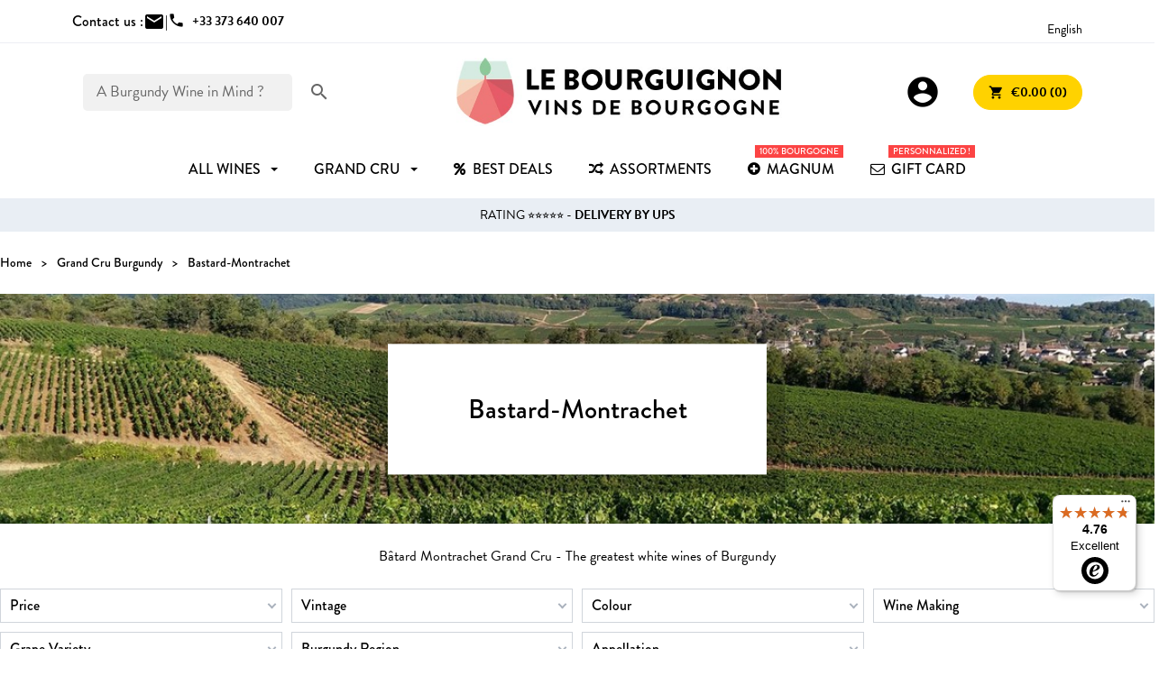

--- FILE ---
content_type: text/html; charset=utf-8
request_url: https://www.le-bourguignon.fr/en/47-bastard-montrachet
body_size: 15569
content:
<!doctype html>
<html lang="en-US">

  <head>
    
      
  <meta charset="utf-8">


  <meta http-equiv="x-ua-compatible" content="ie=edge">



  <title>Batard Montrachet - For sale Bâtard-Montrachet Grand Cru wine - Price</title>
  <meta name="description" content="Bâtard Montrachet Grand Cru on sale online on the Burgundy wine shop. A magnificent selection of Bâtard Montrachet at the best price on the internet.">
  <meta name="keywords" content="batard, montrachet, grand, cru, wine, sale, price, grand cru, burgundy">
        <link rel="canonical" href="https://www.le-bourguignon.fr/en/47-bastard-montrachet">
  


        <link rel="alternate" href="https://www.le-bourguignon.fr/fr/47-batard-montrachet" hreflang="fr">
      <link rel="alternate" href="https://www.le-bourguignon.fr/en/47-bastard-montrachet" hreflang="en">
      <link rel="alternate" href="https://www.le-bourguignon.fr/es/47-bastardo-montrachet" hreflang="es-es">
      <link rel="alternate" href="https://www.le-bourguignon.fr/de/47-bastard-montrachet" hreflang="de-de">
      <link rel="alternate" href="https://www.le-bourguignon.fr/nl/47-bastaard-montrachet" hreflang="nl-nl">
      <link rel="alternate" href="https://www.le-bourguignon.fr/it/47-bastardo-montrachet" hreflang="it-it">
  


  <meta name="viewport" content="width=device-width, initial-scale=1">



  <link rel="icon" type="image/vnd.microsoft.icon" href="https://www.le-bourguignon.fr/img/favicon.ico?1759729842">
  <link rel="shortcut icon" type="image/x-icon" href="https://www.le-bourguignon.fr/img/favicon.ico?1759729842">


<link rel="preload" href="//fonts.googleapis.com/icon?family=Material+Icons" as="style">
<link rel="preload" href="//use.typekit.net/ssz4kkt.css" as="style">
<link rel="preload" href="/themes/LeBourguignon/assets/css/fonts.css" as="style">


  



  	

  <script type="text/javascript">
        var af_ajax = {"path":"https:\/\/www.le-bourguignon.fr\/en\/module\/amazzingfilter\/ajax?ajax=1","token":"efa3ee1c941eb0958596857712babf19"};
        var af_classes = {"load_font":"1","icon-filter":"icon-filter","u-times":"u-times","icon-eraser":"icon-eraser","icon-lock":"icon-lock","icon-unlock-alt":"icon-unlock-alt","icon-minus":"icon-minus","icon-plus":"icon-plus","icon-check":"icon-check","icon-save":"icon-save","js-product-miniature":"js-product-miniature","pagination":"pagination","product-count":"product-count","heading-counter":"heading-counter"};
        var af_ids = {"main":"main"};
        var af_is_modern = 1;
        var af_param_names = {"p":"page","n":"resultsPerPage"};
        var af_product_count_text = "";
        var af_product_list_class = "af-product-list";
        var af_sep = {"all":{"dec":",","tho":" ","range":" - ","replacements":{" ":"",",":"."}},"url":{"dec":".","tho":"","range":"-","replacements":[]}};
        var controller = "category";
        var free_shipping = "https:\/\/www.le-bourguignon.fr\/en\/module\/toppromobar\/FreeShipping";
        var handle_promobar_cookie = "https:\/\/www.le-bourguignon.fr\/en\/module\/toppromobar\/PromoBarCookie";
        var load_more = false;
        var prestashop = {"cart":{"products":[],"totals":{"total":{"type":"total","label":"Total","amount":0,"value":"\u20ac0.00"},"total_including_tax":{"type":"total","label":"Total (tax incl.)","amount":0,"value":"\u20ac0.00"},"total_excluding_tax":{"type":"total","label":"Total (tax excl.)","amount":0,"value":"\u20ac0.00"}},"subtotals":{"products":{"type":"products","label":"Subtotal","amount":0,"value":"\u20ac0.00"},"discounts":null,"shipping":{"type":"shipping","label":"Shipping","amount":0,"value":""},"tax":null},"products_count":0,"summary_string":"0 items","vouchers":{"allowed":1,"added":[]},"discounts":[],"minimalPurchase":0,"minimalPurchaseRequired":""},"currency":{"id":1,"name":"Euro","iso_code":"EUR","iso_code_num":"978","sign":"\u20ac"},"customer":{"lastname":null,"firstname":null,"email":null,"birthday":null,"newsletter":null,"newsletter_date_add":null,"optin":null,"website":null,"company":null,"siret":null,"ape":null,"is_logged":false,"gender":{"type":null,"name":null},"addresses":[]},"language":{"name":"English","iso_code":"en","locale":"en-US","language_code":"en","is_rtl":"0","date_format_lite":"Y-m-d","date_format_full":"Y-m-d H:i:s","id":2},"page":{"title":"","canonical":"https:\/\/www.le-bourguignon.fr\/en\/47-bastard-montrachet","meta":{"title":"Batard Montrachet - For sale B\u00e2tard-Montrachet Grand Cru wine - Price","description":"B\u00e2tard Montrachet Grand Cru on sale online on the Burgundy wine shop. A magnificent selection of B\u00e2tard Montrachet at the best price on the internet.","keywords":"batard, montrachet, grand, cru, wine, sale, price, grand cru, burgundy","robots":"index"},"page_name":"category","body_classes":{"lang-en":true,"lang-rtl":false,"country-FR":true,"currency-EUR":true,"layout-full-width":true,"page-category":true,"tax-display-enabled":true,"category-id-47":true,"category-Bastard-Montrachet":true,"category-id-parent-28":true,"category-depth-level-3":true},"admin_notifications":[]},"shop":{"name":"Le Bourguignon","logo":"https:\/\/www.le-bourguignon.fr\/img\/logo-1759729842.jpg","stores_icon":"https:\/\/www.le-bourguignon.fr\/img\/logo_stores.png","favicon":"https:\/\/www.le-bourguignon.fr\/img\/favicon.ico"},"urls":{"base_url":"https:\/\/www.le-bourguignon.fr\/","current_url":"https:\/\/www.le-bourguignon.fr\/en\/47-bastard-montrachet","shop_domain_url":"https:\/\/www.le-bourguignon.fr","img_ps_url":"https:\/\/www.le-bourguignon.fr\/img\/","img_cat_url":"https:\/\/www.le-bourguignon.fr\/img\/c\/","img_lang_url":"https:\/\/www.le-bourguignon.fr\/img\/l\/","img_prod_url":"https:\/\/www.le-bourguignon.fr\/img\/p\/","img_manu_url":"https:\/\/www.le-bourguignon.fr\/img\/m\/","img_sup_url":"https:\/\/www.le-bourguignon.fr\/img\/su\/","img_ship_url":"https:\/\/www.le-bourguignon.fr\/img\/s\/","img_store_url":"https:\/\/www.le-bourguignon.fr\/img\/st\/","img_col_url":"https:\/\/www.le-bourguignon.fr\/img\/co\/","img_url":"https:\/\/www.le-bourguignon.fr\/themes\/LeBourguignon\/assets\/img\/","css_url":"https:\/\/www.le-bourguignon.fr\/themes\/LeBourguignon\/assets\/css\/","js_url":"https:\/\/www.le-bourguignon.fr\/themes\/LeBourguignon\/assets\/js\/","pic_url":"https:\/\/www.le-bourguignon.fr\/upload\/","pages":{"address":"https:\/\/www.le-bourguignon.fr\/en\/address","addresses":"https:\/\/www.le-bourguignon.fr\/en\/addresses","authentication":"https:\/\/www.le-bourguignon.fr\/en\/login","cart":"https:\/\/www.le-bourguignon.fr\/en\/cart","category":"https:\/\/www.le-bourguignon.fr\/en\/index.php?controller=category","cms":"https:\/\/www.le-bourguignon.fr\/en\/index.php?controller=cms","contact":"https:\/\/www.le-bourguignon.fr\/en\/contact-us","discount":"https:\/\/www.le-bourguignon.fr\/en\/discount","guest_tracking":"https:\/\/www.le-bourguignon.fr\/en\/guest-tracking","history":"https:\/\/www.le-bourguignon.fr\/en\/order-history","identity":"https:\/\/www.le-bourguignon.fr\/en\/identity","index":"https:\/\/www.le-bourguignon.fr\/en\/","my_account":"https:\/\/www.le-bourguignon.fr\/en\/my-account","order_confirmation":"https:\/\/www.le-bourguignon.fr\/en\/confirmation-of-your-order-for-burgundy-wines","order_detail":"https:\/\/www.le-bourguignon.fr\/en\/index.php?controller=order-detail","order_follow":"https:\/\/www.le-bourguignon.fr\/en\/order-follow","order":"https:\/\/www.le-bourguignon.fr\/en\/order-buy-burgundy-wines-online","order_return":"https:\/\/www.le-bourguignon.fr\/en\/index.php?controller=order-return","order_slip":"https:\/\/www.le-bourguignon.fr\/en\/credit-slip","pagenotfound":"https:\/\/www.le-bourguignon.fr\/en\/error-the-page-on-burgundy-wines-has-not-been-found","password":"https:\/\/www.le-bourguignon.fr\/en\/password-recovery","pdf_invoice":"https:\/\/www.le-bourguignon.fr\/en\/index.php?controller=pdf-invoice","pdf_order_return":"https:\/\/www.le-bourguignon.fr\/en\/index.php?controller=pdf-order-return","pdf_order_slip":"https:\/\/www.le-bourguignon.fr\/en\/index.php?controller=pdf-order-slip","prices_drop":"https:\/\/www.le-bourguignon.fr\/en\/prices-drop","product":"https:\/\/www.le-bourguignon.fr\/en\/index.php?controller=product","search":"https:\/\/www.le-bourguignon.fr\/en\/search-for-a-burgundy-wine","sitemap":"https:\/\/www.le-bourguignon.fr\/en\/sitemap","stores":"https:\/\/www.le-bourguignon.fr\/en\/stores","supplier":"https:\/\/www.le-bourguignon.fr\/en\/burgundy-wine-producers","register":"https:\/\/www.le-bourguignon.fr\/en\/login?create_account=1","order_login":"https:\/\/www.le-bourguignon.fr\/en\/order-buy-burgundy-wines-online?login=1"},"alternative_langs":{"fr":"https:\/\/www.le-bourguignon.fr\/fr\/47-batard-montrachet","en":"https:\/\/www.le-bourguignon.fr\/en\/47-bastard-montrachet","es-es":"https:\/\/www.le-bourguignon.fr\/es\/47-bastardo-montrachet","de-de":"https:\/\/www.le-bourguignon.fr\/de\/47-bastard-montrachet","nl-nl":"https:\/\/www.le-bourguignon.fr\/nl\/47-bastaard-montrachet","it-it":"https:\/\/www.le-bourguignon.fr\/it\/47-bastardo-montrachet"},"theme_assets":"\/themes\/LeBourguignon\/assets\/","actions":{"logout":"https:\/\/www.le-bourguignon.fr\/en\/?mylogout="},"no_picture_image":{"bySize":{"small":{"url":"https:\/\/www.le-bourguignon.fr\/img\/p\/en-default-small.jpg","width":45,"height":45},"medium":{"url":"https:\/\/www.le-bourguignon.fr\/img\/p\/en-default-medium.jpg","width":80,"height":80},"cart_default":{"url":"https:\/\/www.le-bourguignon.fr\/img\/p\/en-default-cart_default.jpg","width":80,"height":80},"small_default":{"url":"https:\/\/www.le-bourguignon.fr\/img\/p\/en-default-small_default.jpg","width":98,"height":98},"pdt_110":{"url":"https:\/\/www.le-bourguignon.fr\/img\/p\/en-default-pdt_110.jpg","width":110,"height":110},"medium_default":{"url":"https:\/\/www.le-bourguignon.fr\/img\/p\/en-default-medium_default.jpg","width":125,"height":125},"home":{"url":"https:\/\/www.le-bourguignon.fr\/img\/p\/en-default-home.jpg","width":129,"height":129},"pdt_220":{"url":"https:\/\/www.le-bourguignon.fr\/img\/p\/en-default-pdt_220.jpg","width":220,"height":220},"home_default":{"url":"https:\/\/www.le-bourguignon.fr\/img\/p\/en-default-home_default.jpg","width":308,"height":250},"large":{"url":"https:\/\/www.le-bourguignon.fr\/img\/p\/en-default-large.jpg","width":300,"height":300},"pdt_320":{"url":"https:\/\/www.le-bourguignon.fr\/img\/p\/en-default-pdt_320.jpg","width":320,"height":320},"large_default":{"url":"https:\/\/www.le-bourguignon.fr\/img\/p\/en-default-large_default.jpg","width":458,"height":458},"pdt_480":{"url":"https:\/\/www.le-bourguignon.fr\/img\/p\/en-default-pdt_480.jpg","width":480,"height":480},"thickbox":{"url":"https:\/\/www.le-bourguignon.fr\/img\/p\/en-default-thickbox.jpg","width":600,"height":600},"pdt_640":{"url":"https:\/\/www.le-bourguignon.fr\/img\/p\/en-default-pdt_640.jpg","width":640,"height":640},"thickbox_default":{"url":"https:\/\/www.le-bourguignon.fr\/img\/p\/en-default-thickbox_default.jpg","width":800,"height":800},"pdt_980":{"url":"https:\/\/www.le-bourguignon.fr\/img\/p\/en-default-pdt_980.jpg","width":980,"height":980}},"small":{"url":"https:\/\/www.le-bourguignon.fr\/img\/p\/en-default-small.jpg","width":45,"height":45},"medium":{"url":"https:\/\/www.le-bourguignon.fr\/img\/p\/en-default-home_default.jpg","width":308,"height":250},"large":{"url":"https:\/\/www.le-bourguignon.fr\/img\/p\/en-default-pdt_980.jpg","width":980,"height":980},"legend":""}},"configuration":{"display_taxes_label":true,"display_prices_tax_incl":true,"is_catalog":false,"show_prices":true,"opt_in":{"partner":false},"quantity_discount":{"type":"discount","label":"Unit discount"},"voucher_enabled":1,"return_enabled":1},"field_required":[],"breadcrumb":{"links":[{"title":"Home","url":"https:\/\/www.le-bourguignon.fr\/en\/"},{"title":"Grand Cru Burgundy","url":"https:\/\/www.le-bourguignon.fr\/en\/28-grand-cru-burgundy"},{"title":"Bastard-Montrachet","url":"https:\/\/www.le-bourguignon.fr\/en\/47-bastard-montrachet"}],"count":3},"link":{"protocol_link":"https:\/\/","protocol_content":"https:\/\/"},"time":1769614937,"static_token":"028cbea3df32858e94c4260a03570cd1","token":"57bde51e870bac45afbbd847d242482f","debug":false};
        var psemailsubscription_subscription = "https:\/\/www.le-bourguignon.fr\/en\/module\/ps_emailsubscription\/subscription";
        var psr_icon_color = "#F19D76";
        var show_load_more_btn = true;
        var trustedshopseasyintegration_css = "https:\/\/www.le-bourguignon.fr\/modules\/trustedshopseasyintegration\/views\/css\/front\/front.2.0.3.css";
        var addToCartConfirmation = 'Product successfully added to cart. <a href="https://www.le-bourguignon.fr/en/cart?action=show">Order now !</a>';
    var addGiftMessage = 'Personalised message successfully added to your Order';
    var siteUrl = 'https://www.le-bourguignon.fr/';
    var cartUrl = 'https://www.le-bourguignon.fr/en/cart';
    var currentLanguage = document.documentElement.lang.split('-')[0];
  </script>

		<link rel="stylesheet" href="https://www.le-bourguignon.fr/themes/LeBourguignon/assets/cache/theme-180024236.css" media="all">
	
	


        <link rel="preload" href="/modules/creativeelements/views/lib/ceicons/fonts/ceicons.woff2?8goggd" as="font" type="font/woff2" crossorigin>
            <!-- Begin eTrusted bootstrap tag -->
    <script src="https://integrations.etrusted.com/applications/widget.js/v2" defer async></script>
    <!-- End eTrusted bootstrap tag -->



  <style type="text/css">@media(max-width:767px){#amazzing_filter{position:fixed;opacity:0;}}</style><style>/*.ets_mm_megamenu .mm_menus_li h4,
.ets_mm_megamenu .mm_menus_li h5,
.ets_mm_megamenu .mm_menus_li h6,
.ets_mm_megamenu .mm_menus_li h1,
.ets_mm_megamenu .mm_menus_li h2,
.ets_mm_megamenu .mm_menus_li h3,
.ets_mm_megamenu .mm_menus_li h4 *:not(i),
.ets_mm_megamenu .mm_menus_li h5 *:not(i),
.ets_mm_megamenu .mm_menus_li h6 *:not(i),
.ets_mm_megamenu .mm_menus_li h1 *:not(i),
.ets_mm_megamenu .mm_menus_li h2 *:not(i),
.ets_mm_megamenu .mm_menus_li h3 *:not(i),
.ets_mm_megamenu .mm_menus_li > a{
    font-family: inherit;
}
.ets_mm_megamenu *:not(.fa):not(i){
    font-family: inherit;
}

.ets_mm_block *{
    font-size: 14px;
}*/

@media (min-width: 768px){
/*layout 1*/
    .ets_mm_megamenu.layout_layout1{
        background: #ffffff;
    }
    .ets_mm_megamenu.layout_layout1:not(.ybc_vertical_menu) .mm_menus_ul{
         background: #ffffff;
    }
    .layout_layout1 .ybc-menu-vertical-button .ybc-menu-button-toggle_icon_default .icon-bar{
        background-color: #000000
    }

    .layout_layout1:not(.ybc_vertical_menu) .mm_menus_li > a:before,
    .layout_layout1.ybc_vertical_menu:hover .ybc-menu-vertical-button:before,
    .layout_layout1:hover .ybc-menu-vertical-button .ybc-menu-button-toggle_icon_default .icon-bar,
    .ybc-menu-vertical-button.layout_layout1:hover{background-color: #000000;}
    
    .layout_layout1:not(.ybc_vertical_menu) .mm_menus_li:hover > a,
    .layout_layout1:not(.ybc_vertical_menu) .mm_menus_li.menu_hover > a,
    .ets_mm_megamenu.layout_layout1.ybc_vertical_menu:hover,
    #header .layout_layout1:not(.ybc_vertical_menu) .mm_menus_li:hover > a,
    #header .layout_layout1:not(.ybc_vertical_menu) .mm_menus_li.menu_hover > a,
    .ets_mm_megamenu.layout_layout1.ybc_vertical_menu:hover{
        background: #F1F8FE;
    }
    
    .layout_layout1.ets_mm_megamenu .mm_columns_ul,
    .layout_layout1.ybc_vertical_menu .mm_menus_ul{
        background-color: #F1F8FE;
    }
    
/*end layout 1*/

@media (max-width: 767px){
    .ybc-menu-vertical-button,
    .transition_floating .close_menu, 
    .transition_full .close_menu{
        background-color: #000000;
        color: #ffffff;
    }
    .transition_floating .close_menu *, 
    .transition_full .close_menu *,
    .ybc-menu-vertical-button .icon-bar{
        color: #ffffff;
    }

    .close_menu .icon-bar,
    .ybc-menu-vertical-button .icon-bar {
      background-color: #ffffff;
    }
    .mm_menus_back_icon{
        border-color: #ffffff;
    }
    
    .layout_layout1 .mm_menus_li:hover > a, 
    .layout_layout1 .mm_menus_li.menu_hover > a,
    #header .layout_layout1 .mm_menus_li.menu_hover > a,
    #header .layout_layout1 .mm_menus_li:hover > a{
        color: #000000;
    }
    .layout_layout1 .mm_has_sub.mm_menus_li:hover .arrow::before{
        /*border-color: #000000;*/
    }
    
    
    .layout_layout1 .mm_menus_li:hover > a,
    .layout_layout1 .mm_menus_li.menu_hover > a,
    #header .layout_layout1 .mm_menus_li.menu_hover > a,
    #header .layout_layout1 .mm_menus_li:hover > a{
        background-color: #F1F8FE;
    }
    .layout_layout1 li:hover > a,
    .layout_layout1 li > a:hover,
    #header .layout_layout1 li:hover > a,
    #header .layout_layout1 .mm_columns_ul .mm_block_type_product .product-title > a:hover,
    #header .layout_layout1 li > a:hover{
        color: #F1F8FE;
    }
}

















</style>
<script async src="https://www.googletagmanager.com/gtag/js?id=G-G2LWN2R905"></script>
<script>
  window.dataLayer = window.dataLayer || [];
  function gtag(){dataLayer.push(arguments);}
  gtag('js', new Date());
  gtag(
    'config',
    'G-G2LWN2R905',
    {
      'debug_mode':false
      , 'anonymize_ip': true                }
  );
</script>

 <script src="https://cdn.brevo.com/js/sdk-loader.js" async></script>
<script>
    window.Brevo = window.Brevo || [];
    Brevo.push([
        "init",
        {
            client_key: "vtrejvaqp2g87o7d0kzff9o3",
            email_id: "",
        },
    ]);
</script>






    
  </head>

  <body id="category" class="lang-en country-fr currency-eur layout-full-width page-category tax-display-enabled category-id-47 category-bastard-montrachet category-id-parent-28 category-depth-level-3 ce-kit-1 elementor-page elementor-page-47040201">
    

    
      
    

    <header id="header">
      
        	

    <div class="topbar">
        <div class="container">
        	<div class="contact-top">
        		<div>Contact us :</div>
            	<div class="contact-us d-flex">
                    <a href="https://www.le-bourguignon.fr/en/contact-us"><span class="material-icons">mail</span></a> | 
                                    </div>
                <div class="phone-us d-flex">
                                        <a href="tel:+33373640007"><span class="material-icons">phone</span><span class="msg font-bold">+33 373 640 007</span></a>
                </div>
        	</div>
        	
            
 		<div class="international">
                <div class="avis-clients">
                                    <!-- Begin eTrusted widget tag -->
                    <etrusted-widget data-etrusted-widget-id="wdg-661ff3a5-ed1e-4197-8955-5514f2551346"></etrusted-widget>
                    <!-- End eTrusted widget tag -->                 
                                </div>
            
                <div class="language-selector">
  <span>English</span>
  <ul>
          <li >
        <a href="https://www.le-bourguignon.fr/fr/47-batard-montrachet">Français</a>
      </li>
          <li  class="current" >
        <a href="https://www.le-bourguignon.fr/en/47-bastard-montrachet">English</a>
      </li>
          <li >
        <a href="https://www.le-bourguignon.fr/es/47-bastardo-montrachet">Spanish</a>
      </li>
          <li >
        <a href="https://www.le-bourguignon.fr/de/47-bastard-montrachet">Deutsch</a>
      </li>
          <li >
        <a href="https://www.le-bourguignon.fr/nl/47-bastaard-montrachet">Nederlands</a>
      </li>
          <li >
        <a href="https://www.le-bourguignon.fr/it/47-bastardo-montrachet">Italiano</a>
      </li>
      </ul>
</div>

            </div>
        </div>
    </div>
    

<div class="container">
    
        <div id="search_widget" data-search-controller-url="//www.le-bourguignon.fr/en/search-for-a-burgundy-wine">
    <form method="get" action="//www.le-bourguignon.fr/en/search-for-a-burgundy-wine">
        <input type="hidden" name="controller" value="search">
        <div class="fake-input">
            <input type="text" name="s" value="" placeholder='A Burgundy Wine in Mind ?'>
            <button type="submit">
                <i class="material-icons">search</i>
            </button>
        </div>
    </form>
</div>

    

    <div class="ybc-menu-toggle ybc-menu-btn closed">
        <span class="ybc-menu-button-toggle_icon">
            <i class="icon-bar"></i>
            <i class="icon-bar"></i>
            <i class="icon-bar"></i>
        </span>
        Menu
    </div>

    
        <a class="logo" href="https://www.le-bourguignon.fr/" title="Vins de Bourgogne">
            <img loading="lazy" src="https://www.le-bourguignon.fr/img/logo-1759729842.jpg" alt="Achat Vin Bourgogne">
        </a>
    

    
        <div class="header-nav">
            <div class="user-info">
    <a class="login" href="https://www.le-bourguignon.fr/en/my-account" rel="nofollow" title="Log in to your customer account">
        <span class="material-icons">account_circle</span>
    </a>
</div><div id="blockcart-wrapper">
  <div class="blockcart cart-preview" data-refresh-url="https://www.le-bourguignon.fr/module/ps_shoppingcart/ajax">
    <div class="header">
      <a rel="nofollow" href="//www.le-bourguignon.fr/en/cart?action=show" class="button button-yellow">
        <i class="material-icons">shopping_cart</i> <span>€0.00 (0)</span>
      </a>
    </div>
        </div>
</div>
        </div>
    
</div>


    <div class="header-top">
        
    </div>

        <div class="ets_mm_megamenu
        layout_layout1         show_icon_in_mobile                transition_slide        transition_floating                sticky_disabled                ets-dir-ltr        hook-default        single_layout         disable_sticky_mobile         "
        data-bggray="bg_gray"
        >
        <div class="ets_mm_megamenu_content">
            <div class="container">
                <div class="ets_mm_megamenu_content_content">
                                            <ul class="mm_menus_ul  ">
        <li class="close_menu">
            <div class="pull-left">
                <span class="mm_menus_back">
                    <i class="icon-bar"></i>
                    <i class="icon-bar"></i>
                    <i class="icon-bar"></i>
                </span>
                Menu
            </div>
            <div class="pull-right">
                <span class="mm_menus_back_icon"></span>
                Back
            </div>
        </li>
                    <li class="mm_menus_li mm_sub_align_left mm_has_sub"
                >
                <a                         href="/en/9-great-burgundies"
                        style="font-size:16px;">
                    <span class="mm_menu_content_title">
                                                All wines
                        <span class="mm_arrow"></span>                                            </span>
                </a>
                                                    <span class="arrow closed"></span>                                            <ul class="mm_columns_ul"
                            style=" width:100%; font-size:14px;">
                                                            <li class="mm_columns_li column_size_1  mm_has_sub">
                                                                            <ul class="mm_blocks_ul">
                                                                                            <li data-id-block="16" class="mm_blocks_li">
                                                        
    <div class="ets_mm_block mm_block_type_html mm_hide_title">
                <div class="ets_mm_block_content">        
                            &nbsp;
                    </div>
    </div>
    <div class="clearfix"></div>

                                                </li>
                                                                                    </ul>
                                                                    </li>
                                                            <li class="mm_columns_li column_size_2  mm_has_sub">
                                                                            <ul class="mm_blocks_ul">
                                                                                            <li data-id-block="2" class="mm_blocks_li">
                                                        
    <div class="ets_mm_block mm_block_type_html mm_hide_title">
                <div class="ets_mm_block_content">        
                            <a href="/en/12-promotion-vin-bourgogne" class="menu-button">Best Deals</a>

<ul>
<li><a href="/en/12-promotion-vin-bourgogne">Wines on Sale</a></li>
<li><a href="/en/135-incontournables">Must Wines</a></li>
<li><a href="/en/meilleures-ventes-vins-bourgogne">Best Sales</a></li>
<li><a href="/en/102-vin-bourgogne-coup-de-coeur">Not to be missed</a></li>
</ul>
                    </div>
    </div>
    <div class="clearfix"></div>

                                                </li>
                                                                                            <li data-id-block="3" class="mm_blocks_li">
                                                        
    <div class="ets_mm_block mm_block_type_html ">
        <p><a href="https://www.le-bourguignon.fr/en/126-collections"  style="font-size:16px">Collections</a></p>        <div class="ets_mm_block_content">        
                            <ul>
<li><a href="/en/28-grand-cru-bourgogne">Grands Crus</a></li>
<li><a href="/en/38-assortiments-vins-bourgogne">Assortments</a></li>
<li><a href="/en/21-vins-millesimes-anciens">Old Vintages</a></li>
<li><a href="/en/8-cremant-pas-cher">Sparkling</a></li>
<li><a href="/en/133-magnum">Magnum Bourgogne</a></li>
<li><a href="/en/104-burgundy-half-bottles">Half Bottles</a></li>
</ul>
                    </div>
    </div>
    <div class="clearfix"></div>

                                                </li>
                                                                                    </ul>
                                                                    </li>
                                                            <li class="mm_columns_li column_size_2  mm_has_sub">
                                                                            <ul class="mm_blocks_ul">
                                                                                            <li data-id-block="5" class="mm_blocks_li">
                                                        
    <div class="ets_mm_block mm_block_type_html ">
        <p>Price</p>        <div class="ets_mm_block_content">        
                            <ul class="underlines">
<li><a href="/en/19-vin-de-bourgogne-pas-cher
">- 10 €</a></li>
<li><a href="/en/9-grands-bourgognes?price=10-20">10 to 20 €</a></li>
<li><a href="/en/9-grands-bourgognes?price=20-50">20 to 50 €</a></li>
<li><a href="/en/9-grands-bourgognes?price=50-1000">+ 50 €</a></li>
</ul>
                    </div>
    </div>
    <div class="clearfix"></div>

                                                </li>
                                                                                            <li data-id-block="6" class="mm_blocks_li">
                                                        
    <div class="ets_mm_block mm_block_type_html ">
        <p>Colours</p>        <div class="ets_mm_block_content">        
                            <ul>
<li><a href="/en/10-vins-rouges-prestige" class="menu-color">Red <span class="red"></a></li>
<li><a href="/en/11-vins-blancs-prestige" class="menu-color">White<span class="white"></a></li>
<li><a href="/en/7-vin-rose-bourgogne" class="menu-color">Rosé <span class="pink"></a></li>
<li><a href="/en/8-cremant-pas-cher" class="menu-color">Bubbles<span class="bubbles"></span></a></li>
</ul>
                    </div>
    </div>
    <div class="clearfix"></div>

                                                </li>
                                                                                            <li data-id-block="64" class="mm_blocks_li">
                                                        
    <div class="ets_mm_block mm_block_type_html ">
        <p><a href="https://www.le-bourguignon.fr/fr/34-bourgogne-aligote"  style="font-size:16px">Aligoté</a></p>        <div class="ets_mm_block_content">        
                            <ul>
</ul>
                    </div>
    </div>
    <div class="clearfix"></div>

                                                </li>
                                                                                    </ul>
                                                                    </li>
                                                            <li class="mm_columns_li column_size_2  mm_has_sub">
                                                                            <ul class="mm_blocks_ul">
                                                                                            <li data-id-block="7" class="mm_blocks_li">
                                                        
    <div class="ets_mm_block mm_block_type_html ">
        <p><a href="https://www.le-bourguignon.fr/en/burgundy-wine-appellations"  style="font-size:16px">Appellations</a></p>        <div class="ets_mm_block_content">        
                            <ul>
<li><a href="/en/120-pouilly-fuisse">Pouilly Fuissé</a></li>
<li><a href="/en/29-vins-chablis-premiers-grands-crus">Chablis</a></li>
<li><a href="/en/51-montagny-vin">Montagny</a></li>
<li><a href="/en/122-rully">Rully</a></li>
<li><a href="/en/30-meursault-pas-cher">Meursault</a></li>
<li><a href="/en/14-vins-pommard">Pommard</a></li>
<li><a href="/en/49-gevrey-chambertin">Gevrey-Chambertin</a></li>
<li><a href="/en/39-aloxe-corton">Aloxe Corton</a></li>
<li><a href="/en/24-santenay-vins">Santenay</a></li>
<li><a href="/en/140-nuits-saint-georges">Nuits Saint Georges</a></li>
<li><a href="/en/15-vins-mercurey">Mercurey</a></li>
<li><a href="/en/66-givry">Givry...</a></li>
</ul>
                    </div>
    </div>
    <div class="clearfix"></div>

                                                </li>
                                                                                    </ul>
                                                                    </li>
                                                            <li class="mm_columns_li column_size_2  mm_has_sub">
                                                                            <ul class="mm_blocks_ul">
                                                                                            <li data-id-block="11" class="mm_blocks_li">
                                                        
    <div class="ets_mm_block mm_block_type_html ">
        <p><a href="https://www.le-bourguignon.fr/fr/content/41-regions-viticoles-de-bourgogne"  style="font-size:16px">Regions</a></p>        <div class="ets_mm_block_content">        
                            <ul>
<li><a href="/en/29-vins-chablis-premiers-grands-crus">Chablis</a></li>
<li><a href="/en/74-macon">Macon</a></li>
<li><a href="/en/43-cote-chalonnaise-prestige">Côte Chalonnaise</a></li>
<li><a href="/en/44-cote-de-beaune">Côte de Beaune</a></li>
<li><a href="/en/45-cote-nuits">Côte de Nuits</a></li>
</ul>
                    </div>
    </div>
    <div class="clearfix"></div>

                                                </li>
                                                                                            <li data-id-block="10" class="mm_blocks_li">
                                                        
    <div class="ets_mm_block mm_block_type_html ">
        <p><a href="https://www.le-bourguignon.fr/en/38-burgundy-wine-assortments"  style="font-size:16px">Assortments</a></p>        <div class="ets_mm_block_content">        
                            <ul>
<li><a href="/en/assortments-wines-burgundy/69-journey-to-burgundy.html">Journey to Burgundy</a></li>
<li><a href="/en/assortments-wines-burgundy/73-white-burgundy-wines-assortment.html">White Bourgognes</a></li>
<li><a href="/en/assortments-wines-burgundy/915-great-burgundy-red-wines.html">Red Bourgognes</a></li>
<li><a href="/en/assortments-wines-burgundy/427-box-wine-burgundy.html">Wood Box</a></li>
</ul>
                    </div>
    </div>
    <div class="clearfix"></div>

                                                </li>
                                                                                    </ul>
                                                                    </li>
                                                            <li class="mm_columns_li column_size_2  mm_has_sub">
                                                                            <ul class="mm_blocks_ul">
                                                                                            <li data-id-block="9" class="mm_blocks_li">
                                                        
    <div class="ets_mm_block mm_block_type_html ">
        <p><a href="https://www.le-bourguignon.fr/en/burgundy-wine-producers"  style="font-size:16px">Wine Makers</a></p>        <div class="ets_mm_block_content">        
                            <ul>
<li><a href="/en/producteurs-vins-bourgogne/19-domaine-maratray-dubreuil">Maratray Dubreuil</a></li>
<li><a href="/en/producteurs-vins-bourgogne/21-domaine-magnien">Stéphane Magnien</a></li>
<li><a href="/en/producteurs-vins-bourgogne/38-domaine-mazilly">Domaine Mazilly</a></li>
<li><a href="/en/producteurs-vins-bourgogne/18-domaine-joannet-cote-de-nuits">Domaine Joannet</a></li>
<li><a href="#">Thierry Garrey</a></li>
<li><a href="/en/producteurs-vins-bourgogne/12-domaine-berthenet-montagny">Domaine Berthenet</a></li>
<li><a href="#">Domaine Venot</a></li>
<li><a href="/en/producteurs-vins-bourgogne/4-domaine-germain-pere-fils">Domaine Germain</a></li>
<li><a href="#">Bernard Millot</a></li>
<li><a href="/en/producteurs-vins-bourgogne/7-domaine-louis-lequin-santenay">Louis Lequin</a></li>
</ul>
                    </div>
    </div>
    <div class="clearfix"></div>

                                                </li>
                                                                                    </ul>
                                                                    </li>
                                                            <li class="mm_columns_li column_size_1  mm_has_sub">
                                                                            <ul class="mm_blocks_ul">
                                                                                            <li data-id-block="17" class="mm_blocks_li">
                                                        
    <div class="ets_mm_block mm_block_type_html mm_hide_title">
                <div class="ets_mm_block_content">        
                            &nbsp;
                    </div>
    </div>
    <div class="clearfix"></div>

                                                </li>
                                                                                    </ul>
                                                                    </li>
                                                            <li class="mm_columns_li column_size_1 mm_breaker mm_has_sub">
                                                                            <ul class="mm_blocks_ul">
                                                                                            <li data-id-block="48" class="mm_blocks_li">
                                                        
    <div class="ets_mm_block mm_block_type_html mm_hide_title">
                <div class="ets_mm_block_content">        
                            &nbsp;
                    </div>
    </div>
    <div class="clearfix"></div>

                                                </li>
                                                                                    </ul>
                                                                    </li>
                                                            <li class="mm_columns_li column_size_2  mm_has_sub">
                                                                            <ul class="mm_blocks_ul">
                                                                                            <li data-id-block="19" class="mm_blocks_li">
                                                        
    <div class="ets_mm_block mm_block_type_html mm_hide_title">
                <div class="ets_mm_block_content">        
                            <a href="/en/126-collections" class="menu-all">+ All Collections</a>
                    </div>
    </div>
    <div class="clearfix"></div>

                                                </li>
                                                                                    </ul>
                                                                    </li>
                                                            <li class="mm_columns_li column_size_2  mm_has_sub">
                                                                            <ul class="mm_blocks_ul">
                                                                                            <li data-id-block="63" class="mm_blocks_li">
                                                        
    <div class="ets_mm_block mm_block_type_html mm_hide_title">
                <div class="ets_mm_block_content">        
                            <a href="/en/the-new-burgundy-wines-online-shopping" class="menu-all">+ New Wines</a>
                    </div>
    </div>
    <div class="clearfix"></div>

                                                </li>
                                                                                    </ul>
                                                                    </li>
                                                            <li class="mm_columns_li column_size_2  mm_has_sub">
                                                                            <ul class="mm_blocks_ul">
                                                                                            <li data-id-block="61" class="mm_blocks_li">
                                                        
    <div class="ets_mm_block mm_block_type_html mm_hide_title">
                <div class="ets_mm_block_content">        
                            <a href="/en/burgundy-wine-appellations" class="menu-all">+ Appellations</a>
                    </div>
    </div>
    <div class="clearfix"></div>

                                                </li>
                                                                                    </ul>
                                                                    </li>
                                                            <li class="mm_columns_li column_size_2  mm_has_sub">
                                                                            <ul class="mm_blocks_ul">
                                                                                            <li data-id-block="21" class="mm_blocks_li">
                                                        
    <div class="ets_mm_block mm_block_type_html mm_hide_title">
                <div class="ets_mm_block_content">        
                            <a href="/en/38-assortments-wines-burgundy" class="menu-all">+ Assortments</a>
                    </div>
    </div>
    <div class="clearfix"></div>

                                                </li>
                                                                                    </ul>
                                                                    </li>
                                                            <li class="mm_columns_li column_size_2  mm_has_sub">
                                                                            <ul class="mm_blocks_ul">
                                                                                            <li data-id-block="20" class="mm_blocks_li">
                                                        
    <div class="ets_mm_block mm_block_type_html mm_hide_title">
                <div class="ets_mm_block_content">        
                            <a href="/en/burgundy-wine-producers" class="menu-all">+ All Wine Makers</a>
                    </div>
    </div>
    <div class="clearfix"></div>

                                                </li>
                                                                                    </ul>
                                                                    </li>
                                                            <li class="mm_columns_li column_size_1  mm_has_sub">
                                                                            <ul class="mm_blocks_ul">
                                                                                            <li data-id-block="12" class="mm_blocks_li">
                                                        
    <div class="ets_mm_block mm_block_type_html mm_hide_title">
                <div class="ets_mm_block_content">        
                            &nbsp;
                    </div>
    </div>
    <div class="clearfix"></div>

                                                </li>
                                                                                    </ul>
                                                                    </li>
                                                            <li class="mm_columns_li column_size_12  mm_has_sub">
                                                                            <ul class="mm_blocks_ul">
                                                                                            <li data-id-block="14" class="mm_blocks_li">
                                                        
    <div class="ets_mm_block mm_block_type_html mm_hide_title">
                <div class="ets_mm_block_content">        
                            <a href="/en/9-great-burgundies" class="menu-button"><span class="material-icons">apps</span> See All Bourgogne Wines</a>
                    </div>
    </div>
    <div class="clearfix"></div>

                                                </li>
                                                                                    </ul>
                                                                    </li>
                                                    </ul>
                                                </li>
                    <li class="mm_menus_li mm_sub_align_left mm_has_sub"
                >
                <a                         href="/en/28-grand-cru-burgundy"
                        style="font-size:16px;">
                    <span class="mm_menu_content_title">
                                                GRAND CRU
                        <span class="mm_arrow"></span>                                            </span>
                </a>
                                                    <span class="arrow closed"></span>                                            <ul class="mm_columns_ul"
                            style=" width:100%; font-size:14px;">
                                                            <li class="mm_columns_li column_size_1  mm_has_sub">
                                                                            <ul class="mm_blocks_ul">
                                                                                            <li data-id-block="34" class="mm_blocks_li">
                                                        
    <div class="ets_mm_block mm_block_type_html mm_hide_title">
                <div class="ets_mm_block_content">        
                            &nbsp;
                    </div>
    </div>
    <div class="clearfix"></div>

                                                </li>
                                                                                    </ul>
                                                                    </li>
                                                            <li class="mm_columns_li column_size_3  mm_has_sub">
                                                                            <ul class="mm_blocks_ul">
                                                                                            <li data-id-block="31" class="mm_blocks_li">
                                                        
    <div class="ets_mm_block mm_block_type_html ">
        <p><a href="/fr/28-grand-cru-bourgogne?couleur=blanc"  style="font-size:16px">White Grands Crus</a></p>        <div class="ets_mm_block_content">        
                            <ul>
<li><a href="/en/105-chablis-grand-cru">Chablis Grand Cru</a></li>
<li><a href="/en/48-corton-charlemagne">Corton Charlemagne</a></li>
<li><a href="/en/47-batard-montrachet">Bâtard Montrachet</a></li>
<li><a href="/en/91-criots-batard-montrachet-grand-cru">Criots Bâtard Montrachet</a></li>
<li><a href="/en/108-bienvenues-batard-montrachet">Bienvenues Bâtard Montrachet</a></li>
<li><a href="/en/115-chevalier-montrachet">Chevalier Montrachet</a></li>
</ul>
                    </div>
    </div>
    <div class="clearfix"></div>

                                                </li>
                                                                                    </ul>
                                                                    </li>
                                                            <li class="mm_columns_li column_size_3  mm_has_sub">
                                                                            <ul class="mm_blocks_ul">
                                                                                            <li data-id-block="43" class="mm_blocks_li">
                                                        
    <div class="ets_mm_block mm_block_type_html ">
        <p><a href="https://www.le-bourguignon.fr/fr/28-grand-cru-bourgogne?couleur=rouge"  style="font-size:16px">Red Grands Crus</a></p>        <div class="ets_mm_block_content">        
                            <ul>
<li><a href="/en/54-corton">Corton Grand Cru</a></li>
<li><a href="/en/53-clos-de-vougeot">Clos de Vougeot</a></li>
<li><a href="/en/67-charmes-chambertin">Charmes Chambertin</a></li>
<li><a href="/en/109-mazis-chambertin">Mazis Chambertin</a></li>
<li><a href="/en/68-clos-des-lambrays">Clos des Lambrays</a></li>
<li><a href="/en/grand-cru-bourgogne/647-clos-de-tart-1997.html">Clos de Tart</a></li>
<li><a href="/en/106-clos-saint-denis">Clos Saint Denis</a></li>
<li><a href="/en/grand-cru-bourgogne/953-clos-de-la-roche-grand-cru-2018.html">Clos de la Roche</a></li>
<li><a href="/en/grand-cru-burgundy/1106-chambertin-clos-de-beze-grand-cru-2008.html">Chambertin Clos de Beze</a></li>
<li><a href="/en/144-latricieres-chambertin-grand-cru">Latricieres Chambertin</a></li>
<li><a href="/en/150-chapelle-chambertin">Chapelle Chambertin</a></li>
<li><a href="/en/107-chambertin">Chambertin Grand Cru</a></li>
</ul>
                    </div>
    </div>
    <div class="clearfix"></div>

                                                </li>
                                                                                            <li data-id-block="59" class="mm_blocks_li">
                                                        
    <div class="ets_mm_block mm_block_type_html mm_hide_title">
                <div class="ets_mm_block_content">        
                            &nbsp;
                    </div>
    </div>
    <div class="clearfix"></div>

                                                </li>
                                                                                    </ul>
                                                                    </li>
                                                            <li class="mm_columns_li column_size_2  mm_has_sub">
                                                                            <ul class="mm_blocks_ul">
                                                                                            <li data-id-block="26" class="mm_blocks_li">
                                                        
    <div class="ets_mm_block mm_block_type_html ">
        <p>price</p>        <div class="ets_mm_block_content">        
                            <ul>
<li><a href="/en/28-grand-cru-burgundy?price=54-100">- 100 €</a></li>
<li><a href="/en/28-grand-cru-burgundy?price=100-200">100 to 200 €</a></li>
<li><a href="/en/28-grand-cru-burgundy?price=200-300">200 to 300 €</a></li>
<li><a href="/en/28-grand-cru-burgundy?price=300-1000">+ 300 €</a></li>
</ul>
                    </div>
    </div>
    <div class="clearfix"></div>

                                                </li>
                                                                                            <li data-id-block="27" class="mm_blocks_li">
                                                        
    <div class="ets_mm_block mm_block_type_html ">
        <p>Colours</p>        <div class="ets_mm_block_content">        
                            <ul>
<li><a href="/en/28-grand-cru-burgundy?colour=red" class="menu-color">Red <span class="red"></a></li>
<li><a href="/en/28-grand-cru-burgundy?colour=white" class="menu-color">White<span class="white"></a></li>
                    </div>
    </div>
    <div class="clearfix"></div>

                                                </li>
                                                                                    </ul>
                                                                    </li>
                                                            <li class="mm_columns_li column_size_3  mm_has_sub">
                                                                            <ul class="mm_blocks_ul">
                                                                                            <li data-id-block="30" class="mm_blocks_li">
                                                        
    <div class="ets_mm_block mm_block_type_html ">
        <p>Regions</p>        <div class="ets_mm_block_content">        
                            <ul>
<li><a href="/en/29-vins-chablis-premiers-grands-crus?niveau-appellation=grand-cru">Chablis Grand Cru</a></li>
<li><a href="/en/44-cote-de-beaune?niveau-appellation=grand-cru">Côte de Beaune</a></li>
<li><a href="/en/45-cote-nuits?niveau-appellation=grand-cru">Côte de Nuits</a></li>
</ul>
                    </div>
    </div>
    <div class="clearfix"></div>

                                                </li>
                                                                                    </ul>
                                                                    </li>
                                                            <li class="mm_columns_li column_size_1  mm_has_sub">
                                                                            <ul class="mm_blocks_ul">
                                                                                            <li data-id-block="55" class="mm_blocks_li">
                                                        
    <div class="ets_mm_block mm_block_type_html mm_hide_title">
                <div class="ets_mm_block_content">        
                            &nbsp;
                    </div>
    </div>
    <div class="clearfix"></div>

                                                </li>
                                                                                    </ul>
                                                                    </li>
                                                            <li class="mm_columns_li column_size_12  mm_has_sub">
                                                                            <ul class="mm_blocks_ul">
                                                                                            <li data-id-block="49" class="mm_blocks_li">
                                                        
    <div class="ets_mm_block mm_block_type_html mm_hide_title">
                <div class="ets_mm_block_content">        
                            <a href="/en/28-grand-cru-burgundy" class="menu-button"><span class="material-icons">apps</span> See all Bourgogne Grand Cru</a>
                    </div>
    </div>
    <div class="clearfix"></div>

                                                </li>
                                                                                    </ul>
                                                                    </li>
                                                    </ul>
                                                </li>
                    <li class="mm_menus_li mm_sub_align_full"
                >
                <a                         href="https://www.le-bourguignon.fr/en/12-burgundy-wine-promotion"
                        style="font-size:16px;">
                    <span class="mm_menu_content_title">
                                                    <i class="fa fa-percent"></i>
                                                Best Deals
                                                                    </span>
                </a>
                                                                                                    </li>
                    <li class="mm_menus_li mm_sub_align_full"
                >
                <a                         href="https://www.le-bourguignon.fr/en/38-burgundy-wine-assortments"
                        style="font-size:16px;">
                    <span class="mm_menu_content_title">
                                                    <i class="fa fa-random"></i>
                                                ASSORTMENTS
                                                                    </span>
                </a>
                                                                                                    </li>
                    <li class="mm_menus_li mm_sub_align_full"
                >
                <a                         href="https://www.le-bourguignon.fr/en/133-magnum-bourgogne"
                        style="font-size:16px;">
                    <span class="mm_menu_content_title">
                                                    <i class="fa fa-plus-circle"></i>
                                                MAGNUM
                                                <span class="mm_bubble_text"style="background: #FC4444; color: #ffffff;">100% BOURGOGNE</span>                    </span>
                </a>
                                                                                                    </li>
                    <li class="mm_menus_li mm_sub_align_full"
                >
                <a                         href="https://www.le-bourguignon.fr/en/personalised-burgundy-wine-gift-vouchers"
                        style="font-size:16px;">
                    <span class="mm_menu_content_title">
                                                    <i class="fa fa-envelope-o"></i>
                                                Gift Card
                                                <span class="mm_bubble_text"style="background: #FC4444; color: #ffffff;">PERSONNALIZED !</span>                    </span>
                </a>
                                                                                                    </li>
            </ul>
    

                </div>
            </div>
        </div>
    </div>




<div class="subbar">
    RATING ⭐⭐⭐⭐⭐ - <strong>DELIVERY BY UPS</strong>
</div>
      
    </header>

    
      


    

    <div id="wrapper">
      

      
            <div class="breadcrumb-container">
        <div class="container">
            <nav class="breadcrumb" data-depth="3">
                <ol itemscope itemtype="http://schema.org/BreadcrumbList">
                                            
                            <li itemprop="itemListElement" itemscope itemtype="http://schema.org/ListItem">
                                <a itemprop="item" href="https://www.le-bourguignon.fr/en/">
                                    <span itemprop="name">Home</span>
                                </a>
                                <meta itemprop="position" content="1">
                            </li>
                        
                                            
                            <li itemprop="itemListElement" itemscope itemtype="http://schema.org/ListItem">
                                <a itemprop="item" href="https://www.le-bourguignon.fr/en/28-grand-cru-burgundy">
                                    <span itemprop="name">Grand Cru Burgundy</span>
                                </a>
                                <meta itemprop="position" content="2">
                            </li>
                        
                                            
                            <li itemprop="itemListElement" itemscope itemtype="http://schema.org/ListItem">
                                <a itemprop="item" href="https://www.le-bourguignon.fr/en/47-bastard-montrachet">
                                    <span itemprop="name">Bastard-Montrachet</span>
                                </a>
                                <meta itemprop="position" content="3">
                            </li>
                        
                                    </ol>
            </nav>
        </div>
    </div>
      

      

      

      
    <div id="content-wrapper">
        
        

    <section id="main">

        <div class="container">
            
        <div class="container">
            <div class="category-cover" style="background-image: url(https://www.le-bourguignon.fr/c/47-cat_1170/bastard-montrachet.jpg);">
                <div class="category-title">
                    <h1>Bastard-Montrachet</h1>
                </div>
            </div>
            <div id="category-description"><p>Bâtard Montrachet Grand Cru - The greatest white wines of Burgundy</p></div>

                        






<div id="amazzing_filter" class="af block horizontal-layout displayAmazzingFilter hide-zero-matches">
	<div class="title_block">
		Filter by	</div>
	<div class="block_content">
				<div class="selectedFilters clearfix hidden inline">
			<span class="selected-filters-label">Filters:</span>			<div class="clearAll">
				<a href="#" class="all">
					<span class="txt">Clear</span>
					<i class="icon-eraser"></i>
				</a>
			</div>
		</div>
		<form id="af_form" class="af-form" autocomplete="off">
			<span class="hidden_inputs">
									<input type="hidden" id="af_id_category" name="id_category" value="47">
									<input type="hidden" id="af_id_manufacturer" name="id_manufacturer" value="0">
									<input type="hidden" id="af_id_supplier" name="id_supplier" value="0">
									<input type="hidden" id="af_page" name="page" value="1">
									<input type="hidden" id="af_nb_items" name="nb_items" value="40">
									<input type="hidden" id="af_controller_product_ids" name="controller_product_ids" value="">
									<input type="hidden" id="af_current_controller" name="current_controller" value="category">
									<input type="hidden" id="af_page_name" name="page_name" value="category">
									<input type="hidden" id="af_orderBy" name="orderBy" value="price">
									<input type="hidden" id="af_orderWay" name="orderWay" value="asc">
									<input type="hidden" id="af_customer_groups" name="customer_groups" value="1">
									<input type="hidden" id="af_random_seed" name="random_seed" value="26012816">
									<input type="hidden" id="af_layout" name="layout" value="horizontal">
									<input type="hidden" id="af_count_data" name="count_data" value="1">
									<input type="hidden" id="af_hide_zero_matches" name="hide_zero_matches" value="1">
									<input type="hidden" id="af_dim_zero_matches" name="dim_zero_matches" value="0">
									<input type="hidden" id="af_sf_position" name="sf_position" value="1">
									<input type="hidden" id="af_include_group" name="include_group" value="0">
									<input type="hidden" id="af_more_f" name="more_f" value="10">
									<input type="hidden" id="af_compact" name="compact" value="767">
									<input type="hidden" id="af_compact_offset" name="compact_offset" value="2">
									<input type="hidden" id="af_compact_btn" name="compact_btn" value="1">
									<input type="hidden" id="af_npp" name="npp" value="40">
									<input type="hidden" id="af_default_sorting" name="default_sorting" value="price.asc">
									<input type="hidden" id="af_random_upd" name="random_upd" value="1">
									<input type="hidden" id="af_reload_action" name="reload_action" value="1">
									<input type="hidden" id="af_p_type" name="p_type" value="1">
									<input type="hidden" id="af_autoscroll" name="autoscroll" value="0">
									<input type="hidden" id="af_combination_results" name="combination_results" value="0">
									<input type="hidden" id="af_oos_behaviour_" name="oos_behaviour_" value="0">
									<input type="hidden" id="af_oos_behaviour" name="oos_behaviour" value="0">
									<input type="hidden" id="af_combinations_stock" name="combinations_stock" value="0">
									<input type="hidden" id="af_new_days" name="new_days" value="">
									<input type="hidden" id="af_sales_days" name="sales_days" value="">
									<input type="hidden" id="af_url_filters" name="url_filters" value="1">
									<input type="hidden" id="af_url_sorting" name="url_sorting" value="1">
									<input type="hidden" id="af_url_page" name="url_page" value="1">
									<input type="hidden" id="af_dec_sep" name="dec_sep" value=",">
									<input type="hidden" id="af_tho_sep" name="tho_sep" value=" ">
									<input type="hidden" id="af_merged_attributes" name="merged_attributes" value="0">
									<input type="hidden" id="af_merged_features" name="merged_features" value="0">
																																					<input type="hidden" name="available_options[f][13]" value="375,819,1888">
													<input type="hidden" name="available_options[f][6]" value="44">
													<input type="hidden" name="available_options[f][9]" value="48">
													<input type="hidden" name="available_options[f][10]" value="39">
													<input type="hidden" name="available_options[f][12]" value="60">
													<input type="hidden" name="available_options[f][5]" value="55">
																																								</span>
																		<div class="af_filter h-el p clearfix has-slider closed" data-key="p" data-url="price" data-type="4">
				<div class="af_subtitle toggle-content">
					Price
				</div>
				<div class="af_filter_content">
													<div class="p_slider af-slider" data-url="price" data-type="p">
						<div class="slider-bar" data-step="1"></div>
						<div class="slider-values">
							<span class="from_display slider_value">
								<span class="prefix">€</span><span class="value"></span><span class="suffix"></span>
								<input type="text" id="p_from" class="input-text" name="sliders[p][0][from]" value="414.6" >
								<input type="hidden" id="p_min" name="sliders[p][0][min]" value="414.6" >
							</span>
							<span class="to_display slider_value">
								<span class="prefix">€</span><span class="value"></span><span class="suffix"></span>
								<input type="text" id="p_to" class="input-text" name="sliders[p][0][to]" value="974.7">
								<input type="hidden" id="p_max" name="sliders[p][0][max]" value="974.7">
							</span>
						</div>
					</div>
												</div>
			</div>
																		<div class="af_filter h-el f13 clearfix type-1 closed" data-key="f" data-url="vintage" data-type="1">
				<div class="af_subtitle toggle-content">
					Vintage
				</div>
				<div class="af_filter_content">
																																						
		<ul class="">
										<li class="item-f-375">
			<label for="f-375" class="af-checkbox-label">
													<input type="checkbox" id="f-375" class="af checkbox" name="filters[f][13][]" value="375" data-url="2016">
												<span class="name">2016</span>
				<span class="count">1</span>			</label>
								</li>
									<li class="item-f-819">
			<label for="f-819" class="af-checkbox-label">
													<input type="checkbox" id="f-819" class="af checkbox" name="filters[f][13][]" value="819" data-url="2020">
												<span class="name">2020</span>
				<span class="count">2</span>			</label>
								</li>
									<li class="item-f-1888">
			<label for="f-1888" class="af-checkbox-label">
													<input type="checkbox" id="f-1888" class="af checkbox" name="filters[f][13][]" value="1888" data-url="2023">
												<span class="name">2023</span>
				<span class="count">1</span>			</label>
								</li>
		</ul>
	
												</div>
			</div>
																		<div class="af_filter h-el f6 clearfix type-1 closed" data-key="f" data-url="colour" data-type="1">
				<div class="af_subtitle toggle-content">
					Colour
				</div>
				<div class="af_filter_content">
																																						
		<ul class="">
										<li class="item-f-44">
			<label for="f-44" class="af-checkbox-label">
													<input type="checkbox" id="f-44" class="af checkbox" name="filters[f][6][]" value="44" data-url="white">
												<span class="name">White</span>
				<span class="count">4</span>			</label>
								</li>
		</ul>
	
												</div>
			</div>
																		<div class="af_filter h-el f9 clearfix type-1 closed" data-key="f" data-url="wine-making" data-type="1">
				<div class="af_subtitle toggle-content">
					Wine Making
				</div>
				<div class="af_filter_content">
																																						
		<ul class="">
										<li class="item-f-48">
			<label for="f-48" class="af-checkbox-label">
													<input type="checkbox" id="f-48" class="af checkbox" name="filters[f][9][]" value="48" data-url="oak-casks">
												<span class="name">Oak casks</span>
				<span class="count">4</span>			</label>
								</li>
		</ul>
	
												</div>
			</div>
																		<div class="af_filter h-el f10 clearfix type-1 closed" data-key="f" data-url="grape-variety" data-type="1">
				<div class="af_subtitle toggle-content">
					Grape Variety
				</div>
				<div class="af_filter_content">
																																						
		<ul class="">
										<li class="item-f-39">
			<label for="f-39" class="af-checkbox-label">
													<input type="checkbox" id="f-39" class="af checkbox" name="filters[f][10][]" value="39" data-url="chardonnay">
												<span class="name">Chardonnay</span>
				<span class="count">4</span>			</label>
								</li>
		</ul>
	
												</div>
			</div>
																		<div class="af_filter h-el f12 clearfix type-1 closed" data-key="f" data-url="burgundy-region" data-type="1">
				<div class="af_subtitle toggle-content">
					Burgundy Region
				</div>
				<div class="af_filter_content">
																																						
		<ul class="">
										<li class="item-f-60">
			<label for="f-60" class="af-checkbox-label">
													<input type="checkbox" id="f-60" class="af checkbox" name="filters[f][12][]" value="60" data-url="cote-de-beaune">
												<span class="name">Côte de Beaune</span>
				<span class="count">4</span>			</label>
								</li>
		</ul>
	
												</div>
			</div>
																		<div class="af_filter h-el f5 clearfix type-1 closed" data-key="f" data-url="appellation" data-type="1">
				<div class="af_subtitle toggle-content">
					Appellation
				</div>
				<div class="af_filter_content">
																																						
		<ul class="">
										<li class="item-f-55">
			<label for="f-55" class="af-checkbox-label">
													<input type="checkbox" id="f-55" class="af checkbox" name="filters[f][5][]" value="55" data-url="grand-cru">
												<span class="name">Grand Cru</span>
				<span class="count">4</span>			</label>
								</li>
		</ul>
	
												</div>
			</div>
											</form>
		<div class="btn-holder hidden h-el">
			<a href="#" class="btn btn-primary full-width viewFilteredProducts hidden">
				View Wines <span class="af-total-count">4</span>
			</a>
		</div>
			</div>
	<a href="#" class="btn-primary compact-toggle type-1">
		<span class="icon-filter compact-toggle-icon"></span>
		<span class="compact-toggle-text">Filter</span>
	</a>
</div>
<div class="af-compact-overlay"></div>


        </div>
    

            <section id="products">
                                
                    <div id="js-product-list-top" class="products-selection">

          <p>There are 4 products.</p>
    
    
        <div class="products-sort-order">
    <p>Sort by: <strong>Cheapest first</strong></p>
  <ul class="products-sort-order-list">
              <li>
          <a
                  class="js-search-link"
                  href="https://www.le-bourguignon.fr/en/47-bastard-montrachet?order=product.position.asc"
                  rel="nofollow"
          >
              Relevance
          </a>
        </li>
              <li>
          <a
                  class="js-search-link"
                  href="https://www.le-bourguignon.fr/en/47-bastard-montrachet?order=product.date_add.desc"
                  rel="nofollow"
          >
              Newest First
          </a>
        </li>
              <li>
          <a
                  class="js-search-link"
                  href="https://www.le-bourguignon.fr/en/47-bastard-montrachet?order=product.name.asc"
                  rel="nofollow"
          >
              Name, A to Z	
          </a>
        </li>
              <li>
          <a
                  class="js-search-link"
                  href="https://www.le-bourguignon.fr/en/47-bastard-montrachet?order=product.name.desc"
                  rel="nofollow"
          >
              Name, Z to A	
          </a>
        </li>
              <li>
          <a
                  class="current js-search-link"
                  href="https://www.le-bourguignon.fr/en/47-bastard-montrachet?order=product.price.asc"
                  rel="nofollow"
          >
              Cheapest first
          </a>
        </li>
              <li>
          <a
                  class="js-search-link"
                  href="https://www.le-bourguignon.fr/en/47-bastard-montrachet?order=product.price.desc"
                  rel="nofollow"
          >
              Most expensive first
          </a>
        </li>
              <li>
          <a
                  class="js-search-link"
                  href="https://www.le-bourguignon.fr/en/47-bastard-montrachet?order=product.quantity.desc"
                  rel="nofollow"
          >
              In stock first
          </a>
        </li>
              <li>
          <a
                  class="js-search-link"
                  href="https://www.le-bourguignon.fr/en/47-bastard-montrachet?order=product.random.desc"
                  rel="nofollow"
          >
              Random
          </a>
        </li>
        </ul>
</div>
    

    </div>
                

                
                    
                

                
                    <div id="js-product-list">
  <div class="products">
                
              	
    <article class="product-miniature" data-id-product="1740" data-id-product-attribute="0">
        <div class="product_thumbnail">
            
                <div class="thumbnail product-thumbnail">
                    <a href="https://www.le-bourguignon.fr/en/bastard-montrachet/1740-batard-montrachet-grand-cru-2023.html">
                        <img
                                src = "https://www.le-bourguignon.fr/3840-home_default/batard-montrachet-grand-cru-2023.jpg"
                                alt = "Bâtard Montrachet Grand Cru"
                                data-full-size-image-url = "https://www.le-bourguignon.fr/3840-pdt_980/batard-montrachet-grand-cru-2023.jpg"
                                loading="lazy"
                        >
                    </a>
                    <div class="collections">
            <a href="https://www.le-bourguignon.fr/en/130-rare-wines" class="collection" style="background-color:#000000">
            <i class="icon-rare"></i>
        </a>
    </div>
                                    </div>
            

            <div class="product_thumbnail-content">
                
                    <p class="product-list-title"><a href="https://www.le-bourguignon.fr/en/bastard-montrachet/1740-batard-montrachet-grand-cru-2023.html">Bâtard-Montrachet Grand Cru 2023</a></p>
                                            <p>Vincent et Sophie Morey - Chassagne Montrachet</p>
                                    
            </div>

            <div class="product_thumbnail-footer">

                <div>
                                            &nbsp;
                                    </div>

                <div class="product_thumbnail-footer-flex">
                    
                                                    <div class="product-price-and-shipping">
                                

                                <span itemprop="price" class="price">€414.60</span>

                                

                                
                            </div>
                                            

                    
                    <form action="https://www.le-bourguignon.fr/en/cart" method="post" id="add-to-cart-or-refresh" class="product-list-actions">
                        
                            <input type="hidden" name="token" value="028cbea3df32858e94c4260a03570cd1">
                            <input type="hidden" name="id_product" value="1740" id="product_page_product_id">
                                        
            <div class="qty-input">
                <input type="text"
                       name="qty"
                       value="1"
                       class="input-group list-add-to-cart bordered"
                       min="1"
                       max="1">
                            </div>
        

        <button class="add-to-cart button button-yellow" type="submit" name="add" data-button-action="add-to-cart" >
            <span class="material-icons">add_shopping_cart</span>
        </button>
                            
                        
                        
                    </form>
                </div>

                
                

                
                
                

            </div>
        </div>
    </article>

          
                
              	
    <article class="product-miniature" data-id-product="1609" data-id-product-attribute="0">
        <div class="product_thumbnail">
            
                <div class="thumbnail product-thumbnail">
                    <a href="https://www.le-bourguignon.fr/en/bastard-montrachet/1609-batard-montrachet-grand-cru-2020.html">
                        <img
                                src = "https://www.le-bourguignon.fr/3502-home_default/batard-montrachet-grand-cru-2020.jpg"
                                alt = "Bâtard Montrachet Grand Cru Burgundy"
                                data-full-size-image-url = "https://www.le-bourguignon.fr/3502-pdt_980/batard-montrachet-grand-cru-2020.jpg"
                                loading="lazy"
                        >
                    </a>
                    <div class="collections">
            <a href="https://www.le-bourguignon.fr/en/130-rare-wines" class="collection" style="background-color:#000000">
            <i class="icon-rare"></i>
        </a>
    </div>
                                    </div>
            

            <div class="product_thumbnail-content">
                
                    <p class="product-list-title"><a href="https://www.le-bourguignon.fr/en/bastard-montrachet/1609-batard-montrachet-grand-cru-2020.html">Bâtard-Montrachet Grand Cru 2020</a></p>
                                            <p> Domaine Louis Lequin - Santenay</p>
                                    
            </div>

            <div class="product_thumbnail-footer">

                <div>
                                            &nbsp;
                                    </div>

                <div class="product_thumbnail-footer-flex">
                    
                                                    <div class="product-price-and-shipping">
                                

                                <span itemprop="price" class="price">€498.60</span>

                                

                                
                            </div>
                                            

                    
                    <form action="https://www.le-bourguignon.fr/en/cart" method="post" id="add-to-cart-or-refresh" class="product-list-actions">
                        
                            <input type="hidden" name="token" value="028cbea3df32858e94c4260a03570cd1">
                            <input type="hidden" name="id_product" value="1609" id="product_page_product_id">
                                        
            <div class="qty-input">
                <input type="text"
                       name="qty"
                       value="1"
                       class="input-group list-add-to-cart bordered"
                       min="1"
                       max="2">
                                    <div class="arrow qtt-up"></div>
                    <div class="arrow qtt-down disabled"></div>
                            </div>
        

        <button class="add-to-cart button button-yellow" type="submit" name="add" data-button-action="add-to-cart" >
            <span class="material-icons">add_shopping_cart</span>
        </button>
                            
                        
                        
                    </form>
                </div>

                
                

                
                
                

            </div>
        </div>
    </article>

          
                
              	
    <article class="product-miniature" data-id-product="1368" data-id-product-attribute="0">
        <div class="product_thumbnail">
            
                <div class="thumbnail product-thumbnail">
                    <a href="https://www.le-bourguignon.fr/en/bastard-montrachet/1368-bastard-montrachet-grand-cru-2020.html">
                        <img
                                src = "https://www.le-bourguignon.fr/2886-home_default/bastard-montrachet-grand-cru-2020.jpg"
                                alt = "Bastard Montrachet Grand Cru"
                                data-full-size-image-url = "https://www.le-bourguignon.fr/2886-pdt_980/bastard-montrachet-grand-cru-2020.jpg"
                                loading="lazy"
                        >
                    </a>
                    <div class="collections">
            <a href="https://www.le-bourguignon.fr/en/130-rare-wines" class="collection" style="background-color:#000000">
            <i class="icon-rare"></i>
        </a>
            <a href="https://www.le-bourguignon.fr/en/127-organic-burgundy-wines" class="collection" style="background-color:#4eccc4">
            <i class="icon-bio"></i>
        </a>
    </div>
                                    </div>
            

            <div class="product_thumbnail-content">
                
                    <p class="product-list-title"><a href="https://www.le-bourguignon.fr/en/bastard-montrachet/1368-bastard-montrachet-grand-cru-2020.html">Batard Montrachet Grand Cru 2020</a></p>
                                    
            </div>

            <div class="product_thumbnail-footer">

                <div>
                                            &nbsp;
                                    </div>

                <div class="product_thumbnail-footer-flex">
                    
                                                    <div class="product-price-and-shipping">
                                

                                <span itemprop="price" class="price">€588.90</span>

                                

                                
                            </div>
                                            

                    
                    <form action="https://www.le-bourguignon.fr/en/cart" method="post" id="add-to-cart-or-refresh" class="product-list-actions">
                        
                            <input type="hidden" name="token" value="028cbea3df32858e94c4260a03570cd1">
                            <input type="hidden" name="id_product" value="1368" id="product_page_product_id">
                                        <a class="button button-secondary" href="https://www.le-bourguignon.fr/en/bastard-montrachet/1368-bastard-montrachet-grand-cru-2020.html">
            Available Soon !
        </a>
                            
                        
                        
                    </form>
                </div>

                
                

                
                
                

            </div>
        </div>
    </article>

          
                
              	
    <article class="product-miniature" data-id-product="1375" data-id-product-attribute="0">
        <div class="product_thumbnail">
            
                <div class="thumbnail product-thumbnail">
                    <a href="https://www.le-bourguignon.fr/en/bastard-montrachet/1375-magnum-bastard-montrachet-grand-cru-2016.html">
                        <img
                                src = "https://www.le-bourguignon.fr/2913-home_default/magnum-bastard-montrachet-grand-cru-2016.jpg"
                                alt = "Magnum Bastard Montrachet Grand Cru 2016"
                                data-full-size-image-url = "https://www.le-bourguignon.fr/2913-pdt_980/magnum-bastard-montrachet-grand-cru-2016.jpg"
                                loading="lazy"
                        >
                    </a>
                    <div class="collections">
            <a href="https://www.le-bourguignon.fr/en/130-rare-wines" class="collection" style="background-color:#000000">
            <i class="icon-rare"></i>
        </a>
            <a href="https://www.le-bourguignon.fr/en/133-magnum-bourgogne" class="collection" style="background-color:#ff6b6b">
            <i class="icon-wedding"></i>
        </a>
    </div>
                                    </div>
            

            <div class="product_thumbnail-content">
                
                    <p class="product-list-title"><a href="https://www.le-bourguignon.fr/en/bastard-montrachet/1375-magnum-bastard-montrachet-grand-cru-2016.html">Magnum Batard Montrachet Grand Cru 2016</a></p>
                                    
            </div>

            <div class="product_thumbnail-footer">

                <div>
                                            &nbsp;
                                    </div>

                <div class="product_thumbnail-footer-flex">
                    
                                                    <div class="product-price-and-shipping">
                                

                                <span itemprop="price" class="price">€974.70</span>

                                

                                
                            </div>
                                            

                    
                    <form action="https://www.le-bourguignon.fr/en/cart" method="post" id="add-to-cart-or-refresh" class="product-list-actions">
                        
                            <input type="hidden" name="token" value="028cbea3df32858e94c4260a03570cd1">
                            <input type="hidden" name="id_product" value="1375" id="product_page_product_id">
                                        <a class="button button-secondary" href="https://www.le-bourguignon.fr/en/bastard-montrachet/1375-magnum-bastard-montrachet-grand-cru-2016.html">
            Available Soon !
        </a>
                            
                        
                        
                    </form>
                </div>

                
                

                
                
                

            </div>
        </div>
    </article>

          
        </div>

    
        <nav class="pagination">
    
    
        <ul>
                            <li  class="current" >
                                            <a
                                rel="nofollow"
                                href="https://www.le-bourguignon.fr/en/47-bastard-montrachet"
                                class="disabled js-search-link"
                        >
                                                            1
                                                    </a>
                                    </li>
                    </ul>
    

</nav>
    

    </div>
                


                <div id="js-product-list-bottom">
                    
                        <div id="js-product-list-bottom"></div>
                    
                </div>

                
        <div class="container">
            <h2><img style="float:right;border:1px solid #000000;margin-left:10px;margin-right:10px;" title="batard montrachet" src="https://www.le-bourguignon.fr/img/cms/categories/batard_montrachet.jpg" alt="vente de vin batard montrachet" height="132" width="157" />The wines of the Bâtard-Montrachet Grand Cru appellation</h2>
<p>Among the most renowned wines of Burgundy, the Grand Cru Bâtard-Montrachet is one of the pearls of the great Burgundy terroirs.<br />If the price of Bâtard Montrachet sometimes seems high, few wines are able to bring the refinement, complexity and persistence of this wine. A price justified in view of the fullness and emotions brought by the Bastard Montrachet!<br />With only 11 hectares spread over Chassagne-Montrachet and Puligny Montrachet, the area of the vines delimited in the Bâtard-Montrachet appellation is nevertheless the largest of the family of the 5 Grands Crus du Montrachet.<br />Wines that will have to be kept for at least 10 years to see their potential fully expressed.</p>
<p><strong>Visualize the vines and sail directly</strong> in the heart of the Batard Montrachet appellation: <iframe width="650" height="250" style="border:0;" src="https://www.google.com/maps/embed?pb=!1m0!3m2!1sfr!2sfr!4v1422545896170!6m8!1m7!1sNgmo4tGQYfM207eIYavlIA!2m2!1d46.941155!2d4.739434!3f356.9976887227513!4f-6.371594335539115!5f1.8638480287462103" frameborder="0"></iframe></p>
        </div>
    
            </section>
            
        </div>

    </section>

        
    </div>


      
    </div>

    <footer id="footer">
      
        	
    

    <div class="modal-bg"></div>

    <div class="reassurance">
        <div class="first-reassurance">
            <ul>
                <li>
                    <div class="reassurance-img"><img loading="lazy" src="https://www.le-bourguignon.fr/themes/LeBourguignon/assets/img/reassurance/selection.svg" alt=""></div>
                    <p>
                        <span>True Selection</span>
                        Wines selectively chosen by professionals
                    </p>
                </li>
                <li>
                    <div class="reassurance-img"><img loading="lazy" src="https://www.le-bourguignon.fr/themes/LeBourguignon/assets/img/reassurance/delivery.svg" alt=""></div>
                    <p>
                        <span>Neat Delivery</span>
                        The wines are packaged in UPS certified packaging
                    </p>
                </li>
                <li>
                    <div class="reassurance-img"><img loading="lazy" src="https://www.le-bourguignon.fr/themes/LeBourguignon/assets/img/reassurance/locality.svg" alt=""></div>
                    <p>
                        <span>100% Craft Wine Makers</span>
                        Wines made 100% from harvesting producers in Burgundy
                    </p>
                </li>
                <li>
                    <div class="reassurance-img"><img loading="lazy" src="https://www.le-bourguignon.fr/themes/LeBourguignon/assets/img/reassurance/service.svg" alt=""></div>
                    <p>
                        <span>At your service</span>
                        Customer service and delivery tracking by email or phone
                    </p>
                </li>
            </ul>
        </div>
        <div class="second-reassurance">
            <ul>
                <li>
                    <img loading="lazy" src="https://www.le-bourguignon.fr/themes/LeBourguignon/assets/img/reassurance/fidelity.svg" alt="">
                    <p class="reassurance-title">Loyalty points</p>
                    <p>Collect voucher points with every order</p>
                </li>
                <li>
                    <img loading="lazy" src="https://www.le-bourguignon.fr/themes/LeBourguignon/assets/img/reassurance/affiliation.svg" alt="">
                    <p class="reassurance-title">Sponsorship offer</p>
                    <p>Receive a voucher for each order from your godson</p>
                </li>
                <li>
                    <img loading="lazy" src="https://www.le-bourguignon.fr/themes/LeBourguignon/assets/img/reassurance/reviews.svg" alt="">
                    <p class="reassurance-title">Customers' opinion</p>
                    <p><a href="https://www.trustedshops.fr/evaluation/info_XACCBF4298FF62D942F33DA7EAAB313F3.html" target="_blank" rel="nofollow">Still undecided ? Consult the opinions of our customers</a></p>
                </li>
            </ul>
        </div>
    </div>



    <div class="footer-content">
        <div class="container">
            <div class="footer-content-about">
                <p class="footer-content-about_title">Le Bourguignon</p>
                <p>Founded in 2012,<br/>
                    le Bourguignon specializes in<br/>
                    the online sale of wines from<br/>
                    Family Craft Wine Makers<br/>
                    from Burgundy</p>
            </div>

            <div class="footer-links">
                <p>My Account</p>
                <ul>
                                        <li><a href="https://www.le-bourguignon.fr/en/content/53-loyalty-offer">Loyalty Offer</a></li>
                    <li><a href="https://www.le-bourguignon.fr/en/order-history">Order Follow-Up</a></li>
                    <li><a href="https://www.le-bourguignon.fr/en/content/34-right-of-withdrawal">Right to retract</a></li>
                    <li><a href="https://www.le-bourguignon.fr/en/content/2-legal-notice-burgundy-wine-online-shop">Legal Notice</a></li>
                    <li><a href="https://www.le-bourguignon.fr/en/content/3-conditions-of-sale-of-wine-le-bourguignon-sale-of-bourgogn-wines-online-on-the-internet">Terms of Sales</a></li>
                    <li><a href="https://www.le-bourguignon.fr/en/content/30-personal-data">Personal Data</a></li>
                </ul>
            </div>

            <div class="footer-links">
                <p>Services</p>
                <ul>
                    <li><a href="https://www.le-bourguignon.fr/en/content/1-delivery-of-burgundy-wines-to-uk-belgium-germany-europe">Delivery of Wines</a></li>
                    <li><a href="https://www.le-bourguignon.fr/en/content/54-services-aux-entreprises">Corporate Services</a></li>
                    <li><a href="https://www.le-bourguignon.fr/en/25-wedding-wine">Wine for Wedding </a></li>
                    <li><a href="https://www.le-bourguignon.fr/en/62-wine-for-baptism">Wine for Baptism</a></li>
                    <li><a href="https://www.le-bourguignon.fr/en/72-coffret-cadeau-vin-pour-noel">Wine for Christmas</a></li>
                    <li><a href="https://www.le-bourguignon.fr/en/65-great-burgundy-wines-for-father-s-day">Wine for Father's Day</a></li>
                </ul>
            </div>

            <div class="footer-links">
                <p>Burgundy wine Guide</p>
                <ul>
                    <li><a href="https://www.le-bourguignon.fr/en/content/27-classement-vin-bourgogne">Bourgogne Wines Ranking</a></li>
                    <li><a href="https://www.le-bourguignon.fr/en/content/38-list-grand-cru-burgundy">Grand cru Bourgogne List</a></li>
                    <li><a href="https://www.le-bourguignon.fr/en/content/41-regions-viticoles">Bourgogne Wines Regions</a></li>
                    <li><a href="https://www.le-bourguignon.fr/en/burgundy-wine-appellations">Burgundy Wines Appellations</a></li>
                    <li><a href="https://www.le-bourguignon.fr/en/burgundy-wine-producers">Burgundy Wine Makers</a></li>

                </ul>
            </div>
            
        </div>
        <div id="hookDisplayFooter" class="container mt-12">
        	  <div class="row d-flex">
        <div class="col-xs-12 col-md-12 trusted-list">
        
      <!-- added by Trusted Shops app: Start -->
              <etrusted-widget
                        data-etrusted-widget-id="wdg-21f853f8-62ea-4b4f-a60f-a249d975600d"
                     
          class="widget_review_carousel_service"
        ></etrusted-widget>
          <!-- End -->
  </div>
  
      </div>
     
        </div>
        
        <div class="container text-center mt-12">
            <a href="https://www.le-bourguignon.fr/en/contact-us" class="button button-secondary outlined">Contact Us</a>

            <hr class="my-8"/>

            <div class="footer_sub_links">
                <a href="https://blog.le-bourguignon.fr/"><img loading="lazy" src="https://www.le-bourguignon.fr/themes/LeBourguignon/assets/img/icons/blog.svg" alt="Blog"></a>
                <a href="https://twitter.com/Bourguignon_Vin" target="_blank" rel="nofollow"><img loading="lazy" src="https://www.le-bourguignon.fr/themes/LeBourguignon/assets/img/icons/twitter.svg" alt="Twitter Le Bourguigngon"></a>
                <a href="https://www.facebook.com/vente.vin.bourgogne/" target="_blank" rel="nofollow""><img loading="lazy" src="https://www.le-bourguignon.fr/themes/LeBourguignon/assets/img/icons/facebook.svg" alt="Facebook Le Bourguignon"></a>
                <div class="separator"></div>
                <img loading="lazy" src="https://www.le-bourguignon.fr/themes/LeBourguignon/assets/img/icons/ups.svg" alt="Livraison par UPS">
                <div class="separator"></div>
                <img loading="lazy" src="https://www.le-bourguignon.fr/themes/LeBourguignon/assets/img/icons/mastercard.svg" alt="Mastercard">
                <img loading="lazy" src="https://www.le-bourguignon.fr/themes/LeBourguignon/assets/img/icons/visa.svg" alt="VISA">
                <img loading="lazy" src="https://www.le-bourguignon.fr/themes/LeBourguignon/assets/img/icons/american-express.svg" alt="American Express">
            </div>

            <p>
                Alcohol abuse is dangerous for your health, consume in moderation. Purchase of wine prohibited for minors under the age of 18.<br/>
                Le Bourguignon - Buy Best Bourgogne Wines Online - SARL au capital de 10 000 € - RCS 788 926 426 - F-71640 Givry - Bourgogne - France +33 373 640 007<br/>
                Burgundy Wines at the best prices on the internet store<br/>
                Le Bourguignon, online store among the best Burgundy wine Shops. Buy Bourgogne Wine online
            </p>
        </div>
    </div>



    <div class="footer-after">
        <div class="container">
            <div class="footer-content-law">
                <div class="bordered-img">
                    <img loading="lazy" src="https://www.le-bourguignon.fr/themes/LeBourguignon/assets/img/reassurance/legal-informations.svg" alt="Liberté, égalité, fraternité - République Française">
                </div>
                <div>
                    <p><strong>Prohibition on the sale of alcoholic beverages to minors under the age of 18</strong></p>
                    <p class="law">Public Health Code, art. L. 3342-1 and L. 3353-3</p>
                </div>
            </div>
            
        </div>
    </div>


      
    </footer>

    
      	



	<script src="https://www.le-bourguignon.fr/themes/LeBourguignon/assets/cache/bottom-ad1474235.js" ></script>


    

    
      <script type="text/javascript">
      document.addEventListener('DOMContentLoaded', function() {
        gtag("event", "view_item_list", {"send_to": "G-G2LWN2R905", "item_list_id": "category", "item_list_name": "Category: Bastard-Montrachet", "items": [{"item_id":1740,"item_name":"Bâtard-Montrachet Grand Cru 2023","affiliation":"Le Bourguignon","index":0,"price":414.6,"quantity":1,"item_brand":"Batard Montrachet","item_category":"Bastard-Montrachet","item_category2":"Great White Wines of Burgundy","item_category3":"Côte de Beaune","item_category4":"Rare wines","item_category5":"Great Burgundies"},{"item_id":1609,"item_name":"Bâtard-Montrachet Grand Cru 2020","affiliation":"Le Bourguignon","index":1,"price":498.6,"quantity":1,"item_brand":"Batard Montrachet","item_category":"Bastard-Montrachet","item_category2":"Great White Wines of Burgundy","item_category3":"Côte de Beaune","item_category4":"Rare wines","item_category5":"Grand Cru Burgundy"},{"item_id":1368,"item_name":"Batard Montrachet Grand Cru 2020","affiliation":"Le Bourguignon","index":2,"price":588.9,"quantity":1,"item_brand":"Batard Montrachet","item_category":"Bastard-Montrachet","item_category2":"Great White Wines of Burgundy","item_category3":"Côte de Beaune","item_category4":"Organic Burgundy wines","item_category5":"Rare wines"},{"item_id":1375,"item_name":"Magnum Batard Montrachet Grand Cru 2016","affiliation":"Le Bourguignon","index":3,"price":974.7,"quantity":1,"item_brand":"Batard Montrachet","item_category":"Bastard-Montrachet","item_category2":"Great White Wines of Burgundy","item_category3":"Côte de Beaune","item_category4":"Magnum Bourgogne","item_category5":"Rare wines"}]});
            $('article[data-id-product="1740"] a.quick-view').on(
                "click",
                function() {gtag("event", "select_item", {"send_to": "G-G2LWN2R905", "item_list_id": "category", "item_list_name": "Category: Bastard-Montrachet", "items": [{"item_id":1740,"item_name":"Bâtard-Montrachet Grand Cru 2023","affiliation":"Le Bourguignon","index":0,"price":414.6,"quantity":1,"item_brand":"Batard Montrachet","item_category":"Bastard-Montrachet","item_category2":"Great White Wines of Burgundy","item_category3":"Côte de Beaune","item_category4":"Rare wines","item_category5":"Great Burgundies"}]});}
            );
            
            $('article[data-id-product="1609"] a.quick-view').on(
                "click",
                function() {gtag("event", "select_item", {"send_to": "G-G2LWN2R905", "item_list_id": "category", "item_list_name": "Category: Bastard-Montrachet", "items": [{"item_id":1609,"item_name":"Bâtard-Montrachet Grand Cru 2020","affiliation":"Le Bourguignon","index":1,"price":498.6,"quantity":1,"item_brand":"Batard Montrachet","item_category":"Bastard-Montrachet","item_category2":"Great White Wines of Burgundy","item_category3":"Côte de Beaune","item_category4":"Rare wines","item_category5":"Grand Cru Burgundy"}]});}
            );
            
            $('article[data-id-product="1368"] a.quick-view').on(
                "click",
                function() {gtag("event", "select_item", {"send_to": "G-G2LWN2R905", "item_list_id": "category", "item_list_name": "Category: Bastard-Montrachet", "items": [{"item_id":1368,"item_name":"Batard Montrachet Grand Cru 2020","affiliation":"Le Bourguignon","index":2,"price":588.9,"quantity":1,"item_brand":"Batard Montrachet","item_category":"Bastard-Montrachet","item_category2":"Great White Wines of Burgundy","item_category3":"Côte de Beaune","item_category4":"Organic Burgundy wines","item_category5":"Rare wines"}]});}
            );
            
            $('article[data-id-product="1375"] a.quick-view').on(
                "click",
                function() {gtag("event", "select_item", {"send_to": "G-G2LWN2R905", "item_list_id": "category", "item_list_name": "Category: Bastard-Montrachet", "items": [{"item_id":1375,"item_name":"Magnum Batard Montrachet Grand Cru 2016","affiliation":"Le Bourguignon","index":3,"price":974.7,"quantity":1,"item_brand":"Batard Montrachet","item_category":"Bastard-Montrachet","item_category2":"Great White Wines of Burgundy","item_category3":"Côte de Beaune","item_category4":"Magnum Bourgogne","item_category5":"Rare wines"}]});}
            );
            
      });
</script>

    
  <script type="text/javascript" src="https://www.le-bourguignon.fr/modules/trustedshopseasyintegration/views/js/front/css-loader.2.0.3.js"></script>                      <!-- added by Trusted Shops app: Start -->
          <script
                            data-desktop-y-offset="10"
                            data-mobile-y-offset="20"
                            data-desktop-disable-reviews="false"
                            data-desktop-enable-custom="false"
                            data-desktop-position="right"
                            data-desktop-custom-width="156"
                            data-desktop-enable-fadeout="false"
                            data-disable-mobile="false"
                            data-disable-trustbadge="false"
                            data-mobile-custom-width="156"
                            data-mobile-disable-reviews="false"
                            data-mobile-enable-custom="false"
                            data-mobile-position="right"
                            data-color-scheme="os-default"
                            charset="UTF-8"
                            src="//widgets.trustedshops.com/js/X2C7A471CC2D89B1FA6B3B56CA5CC3CD5.js"
                       data-app="TrustedShopsApp"></script>
          <!-- End -->
            
</body>

</html>

--- FILE ---
content_type: text/javascript
request_url: https://widgets.trustedshops.com/js/X2C7A471CC2D89B1FA6B3B56CA5CC3CD5.js
body_size: 1602
content:
((e,t)=>{const a={shopInfo:{tsId:"X2C7A471CC2D89B1FA6B3B56CA5CC3CD5",name:"Le Bourguignon - Burgundy Wines",url:"www.le-bourguignon.fr/en/",language:"en",targetMarket:"GBR",ratingVariant:"WIDGET",eTrustedIds:{accountId:"acc-4bfde2c7-04ae-4c6f-b4b4-59c94c963b09",channelId:"chl-bd100ae8-c124-4ea2-a8af-74a320b90d74"},buyerProtection:{certificateType:"NO_AUDIT",certificateState:"NO_AUDIT_NO_CERTIFICATE",mainProtectionCurrency:"GBP",classicProtectionAmount:0,maxProtectionDuration:0},reviewSystem:{rating:{averageRating:4.76,averageRatingCount:100,overallRatingCount:121,distribution:{oneStar:2,twoStars:0,threeStars:1,fourStars:14,fiveStars:83}},reviews:[{buyerFirstName:"David ",buyerlastName:"A.",average:5,buyerStatement:"I wanted to speak to you about the duty vat and charges that I was asked to pay before they would deliver my order \nI have tried to contact you by phone several times but no one answers the phone \nPerhaps you could ring me on the mobile number that you have on my account details \nThank you",rawChangeDate:"2026-01-10T09:02:08.000Z",changeDate:"10/01/2026",transactionDate:"09/01/2026"},{buyerFirstName:"Tracy",buyerlastName:"B.",average:5,buyerStatement:"The only thing you could improve on is making your wines available to UK merchants ie Majestic, so I don’t have to pay the high postage costs!!",rawChangeDate:"2026-01-01T09:17:48.000Z",changeDate:"01/01/2026",transactionDate:"17/12/2025"},{buyerFirstName:"Pentti",buyerlastName:"S.",average:5,buyerStatement:"Everything perfect",rawChangeDate:"2025-12-23T14:51:22.000Z",changeDate:"23/12/2025",transactionDate:"12/12/2025"}]},features:["GUARANTEE_RECOG_CLASSIC_INTEGRATION","REVIEW_COLLECTOR","SHOP_TRUSTBADGE_REVIEW_REVIEWREQUEST_CREATION_DISABLE","REVIEWS_AUTO_COLLECTION","DISABLE_REVIEWREQUEST_SENDING","MARS_EVENTS","MARS_REVIEWS","MARS_QUESTIONNAIRE","MARS_PUBLIC_QUESTIONNAIRE"],consentManagementType:"OFF",urls:{profileUrl:"https://www.trstd.com/en-gb/reviews/le-bourguignon-fr-en",profileUrlLegalSection:"https://www.trstd.com/en-gb/reviews/le-bourguignon-fr-en#legal-info",reviewLegalUrl:"https://help.etrusted.com/hc/en-gb/articles/23970864566162"},contractStartDate:"2018-10-21 00:00:00",shopkeeper:{name:"Le Bourguignon EURL",street:"ZA Les Pieces Bourgeoises",country:"FR",city:"Givry",zip:"71640"},displayVariant:"reviews-only",variant:"reviews-only",twoLetterCountryCode:"GB"},"process.env":{STAGE:"prod"},externalConfig:{trustbadgeScriptUrl:"https://widgets.trustedshops.com/assets/trustbadge.js",cdnDomain:"widgets.trustedshops.com"},elementIdSuffix:"-98e3dadd90eb493088abdc5597a70810",buildTimestamp:"2026-01-28T05:25:33.031Z",buildStage:"prod"},r=a=>{const{trustbadgeScriptUrl:r}=a.externalConfig;let n=t.querySelector(`script[src="${r}"]`);n&&t.body.removeChild(n),n=t.createElement("script"),n.src=r,n.charset="utf-8",n.setAttribute("data-type","trustbadge-business-logic"),n.onerror=()=>{throw new Error(`The Trustbadge script could not be loaded from ${r}. Have you maybe selected an invalid TSID?`)},n.onload=()=>{e.trustbadge?.load(a)},t.body.appendChild(n)};"complete"===t.readyState?r(a):e.addEventListener("load",(()=>{r(a)}))})(window,document);

--- FILE ---
content_type: image/svg+xml
request_url: https://www.le-bourguignon.fr/themes/LeBourguignon/assets/img/icons/visa.svg
body_size: 515
content:
<svg fill="none" height="17" viewBox="0 0 51 17" width="51" xmlns="http://www.w3.org/2000/svg"><path d="m26.183 5.22705c-.029 2.278 2.03 3.54799 3.581 4.29999 1.593.77496 2.1279 1.27296 2.1219 1.96596-.012 1.061-1.271 1.5291-2.449 1.5481-1.4625.0317-2.9087-.3126-4.2-1l-.7409 3.4649c1.4497.5644 2.9933.8491 4.549.839 4.3 0 7.1068-2.121 7.1228-5.409.017-4.17296-5.7719-4.39992-5.7329-6.26992.014-.565.5531-1.16902 1.7361-1.32202 1.3835-.13263 2.7771.11164 4.033.70697l.719-3.351994c-1.2241-.459767-2.5206-.69684719-3.8282-.70001256-4.044 0-6.8878 2.15004656-6.9118 5.22704656zm17.6489-4.939025c-.3729-.002872-.738.106149-1.0483.312927-.3104.206778-.5517.501848-.6927.847108l-6.1369 14.65404h4.2929l.8541-2.3611h5.247l.5 2.3611h3.784l-3.3001-15.814075h-3.4929zm.6069 4.272035 1.2391 5.93794h-3.3929zm-23.4548-4.272035-3.384 15.814075h4.091l3.3829-15.814075zm-6.052 0-4.258 10.764075-1.72295-9.15208c-.0706-.44931-.29967-.85858-.64551-1.153987-.34584-.29541-.78565-.457474-1.24048-.456971h-6.961178l-.09985368.458985c1.39626168.277893 2.75205168.729783 4.03589168 1.345033.2674.12878.49718.32419.66723.56744.17006.24326.27461.52616.30371.82154l3.26319 12.62004h4.32395l6.628-15.814075h-4.3001" fill="#000"/></svg>

--- FILE ---
content_type: image/svg+xml
request_url: https://www.le-bourguignon.fr/themes/LeBourguignon/assets/img/reassurance/fidelity.svg
body_size: 167
content:
<svg height="28" viewBox="0 0 40 28" width="40" xmlns="http://www.w3.org/2000/svg"><g fill="#ff6b6b" transform="translate(-4 -10)"><path d="m24 17c-4.963 0-9 3.141-9 7s4.037 7 9 7 9-3.141 9-7-4.037-7-9-7zm0 12c-3.859 0-7-2.243-7-5s3.141-5 7-5 7 2.243 7 5-3.141 5-7 5z"/><path d="m40 10h-32a4.012 4.012 0 0 0 -4 4v20a4.012 4.012 0 0 0 4 4h32a4.012 4.012 0 0 0 4-4v-20a4.012 4.012 0 0 0 -4-4zm2 4v5a7.009 7.009 0 0 1 -7-7h5a2 2 0 0 1 2 2zm-36 0a2 2 0 0 1 2-2h5a7.009 7.009 0 0 1 -7 7zm0 20v-5a7.009 7.009 0 0 1 7 7h-5a2 2 0 0 1 -2-2zm0-7v-6a9.01 9.01 0 0 0 9-9h18a9.01 9.01 0 0 0 9 9v6a9.01 9.01 0 0 0 -9 9h-18a9.01 9.01 0 0 0 -9-9zm36 7a2 2 0 0 1 -2 2h-5a7.009 7.009 0 0 1 7-7z"/></g></svg>

--- FILE ---
content_type: image/svg+xml
request_url: https://www.le-bourguignon.fr/themes/LeBourguignon/assets/img/reassurance/reviews.svg
body_size: 119
content:
<svg height="33" viewBox="0 0 33 33" width="33" xmlns="http://www.w3.org/2000/svg"><path d="m25.6 14.863-5.1-10.863-5.1 10.863-11.4 1.742 8.25 8.455-1.95 11.94 10.2-5.637 10.2 5.637-1.95-11.939 8.25-8.456zm1.523 10.463 1.4 8.586-7.223-3.993-.8-.441-.8.441-7.224 3.993 1.4-8.586.134-.822-.582-.6-6.004-6.153 8.227-1.257.87-.133.374-.8 3.605-7.678 3.605 7.681.374.8.87.133 8.227 1.257-6.008 6.157-.582.6z" fill="#ff6b6b" transform="translate(-4 -4)"/></svg>